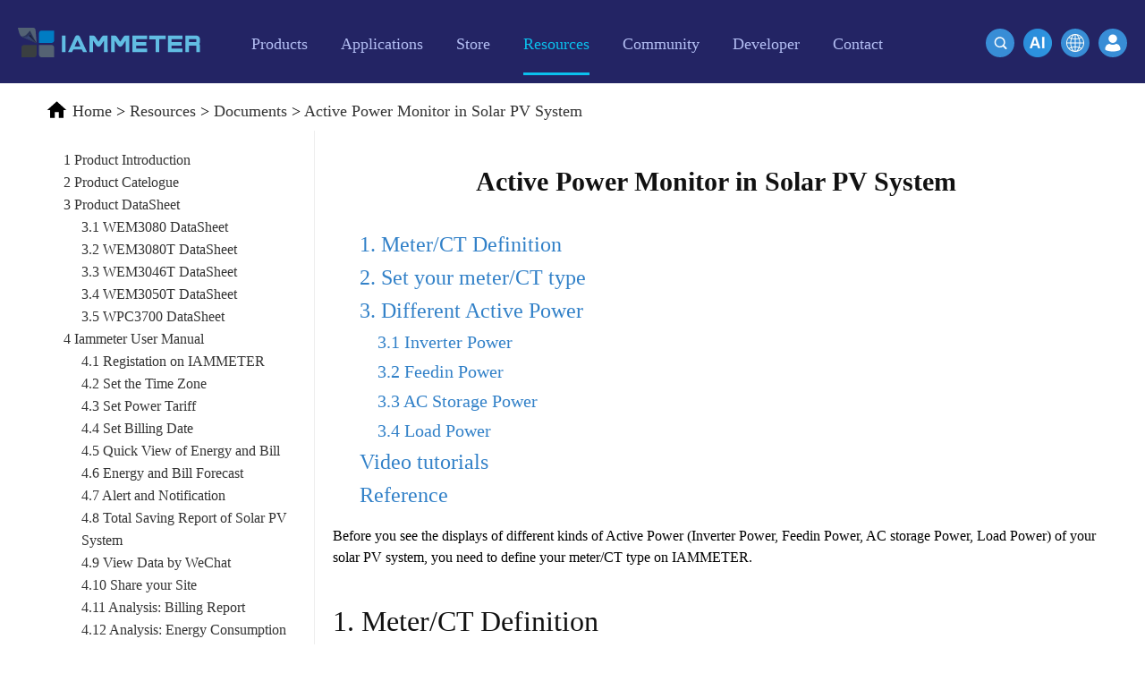

--- FILE ---
content_type: text/html; charset=utf-8
request_url: https://www.iammeter.com/docs/active-power
body_size: 10912
content:

<!DOCTYPE html>
<html lang="en">
<head>
    <meta charset="utf-8" />
    <meta name="viewport" content="width=device-width, initial-scale=1.0 user-scalable=no" />
    <meta name="apple-mobile-web-app-capable" content="yes" />
    <meta name="format-detection" content="telephone=no" />
    <meta http-equiv="X-UA-Compatible" content="IE=edge" />
    <meta name="renderer" content="webkit" />

    <meta name="keywords" content="WiFi Power Monitor, WiFi Power Meter, Energy Monitor WiFi, Electricity Monitor WiFi, Energy Cost Monitor, Solar PV system monitoring, Solar Inverter Power, Feedin Power" />
    <meta name="description" content="Introduction how to monitor and display grid power, feedin power, solar inverter power and AC storage power in Solar PV system" />
    <title>Active Power Monitor in Solar PV System</title>
    <link rel="canonical" href="https://www.iammeter.com/docs/active-power" />
<link rel="alternate" hreflang="th" href="https://th.iammeter.com/docs/active-power" /><link rel="alternate" hreflang="es" href="https://es.iammeter.com/docs/active-power" /><link rel="alternate" hreflang="pt" href="https://pt.iammeter.com/docs/active-power" /><link rel="alternate" hreflang="it" href="https://it.iammeter.com/docs/active-power" /><link rel="alternate" hreflang="nl" href="https://nl.iammeter.com/docs/active-power" /><link rel="alternate" hreflang="de" href="https://de.iammeter.com/docs/active-power" /><link rel="alternate" hreflang="fr" href="https://fr.iammeter.com/docs/active-power" /><link rel="alternate" hreflang="pl" href="https://pl.iammeter.com/docs/active-power" /><link rel="alternate" hreflang="ru" href="https://ru.iammeter.com/docs/active-power" /><link rel="alternate" hreflang="ko" href="https://ko.iammeter.com/docs/active-power" /><link rel="alternate" hreflang="ja" href="https://ja.iammeter.com/docs/active-power" /><link rel="alternate" hreflang="ro" href="https://ro.iammeter.com/docs/active-power" /><link rel="alternate" hreflang="cs" href="https://cs.iammeter.com/docs/active-power" /><link rel="alternate" hreflang="fi" href="https://fi.iammeter.com/docs/active-power" /><link rel="alternate" hreflang="da" href="https://da.iammeter.com/docs/active-power" /><link rel="alternate" hreflang="sv" href="https://sv.iammeter.com/docs/active-power" /><link rel="alternate" hreflang="el" href="https://el.iammeter.com/docs/active-power" /><link rel="alternate" hreflang="sl" href="https://sl.iammeter.com/docs/active-power" /><link rel="alternate" hreflang="no" href="https://no.iammeter.com/docs/active-power" /><link rel="alternate" hreflang="lv" href="https://lv.iammeter.com/docs/active-power" /><link rel="alternate" hreflang="ca" href="https://ca.iammeter.com/docs/active-power" /><link rel="alternate" hreflang="bg" href="https://bg.iammeter.com/docs/active-power" /><link rel="alternate" hreflang="vi" href="https://vi.iammeter.com/docs/active-power" /><link rel="alternate" hreflang="id" href="https://id.iammeter.com/docs/active-power" /><link rel="alternate" hreflang="en" href="https://www.iammeter.com/docs/active-power" /><link rel="alternate" hreflang="zh-cn" href="https://cn.iammeter.com/docs/active-power" />    <link rel="shortcut icon" href="//cdn.iammeter.com/content/em2021/images/favicon.ico" type="image/ico" />
    <link rel="apple-touch-icon" href="//cdn.iammeter.com/content/em2021/images/apple-touch-icon.png" />
    <link rel="stylesheet" href="//cdn.iammeter.com/content/em2021/css/global.css" />
    <link rel="stylesheet" href="//cdn.iammeter.com/content/em2021/css/index.css?v=20240301" />
    <link rel="stylesheet" href="//cdn.iammeter.com/content/em2021/css/animation.css" />
    <link rel="stylesheet" href="//cdn.iammeter.com/content/em2021/css/top.css" />
    <link rel="stylesheet" href="//cdn.iammeter.com/content/em2021/css/pop-up.css" />
    <link rel="stylesheet" href="//cdn.iammeter.com/content/em2021/css/iammeter.css?v=20210226" />

    <script type="text/javascript" data-cfasync="false" src="//cdn.iammeter.com/content/em2021/js/jquery.min.js"></script>

    <noscript>Sorry, your browser does not support JavaScript!</noscript>
<!-- GA4 -->
<script async src="https://www.googletagmanager.com/gtag/js?id=G-79SDZHZYFD"></script>
<script>
    window.dataLayer = window.dataLayer || [];
    function gtag() { dataLayer.push(arguments); }

    gtag('js', new Date());

    gtag('config', 'G-79SDZHZYFD', {
        // debug_mode: true
    });
</script>


    
            <script type="application/ld+json">
    {
      "@context": "https://schema.org",
      "@type": "NewsArticle",
      "headline": "Active Power Monitor in Solar PV System",
      "image": [
        "https://iammeterglobal.oss-accelerate.aliyuncs.com/img/iammeter/iammetertmpimage-20210324114937956.png"
       ],
      "datePublished": "",
      "dateModified": "2026/1/27 12:30:40"
    }
            </script>
    <link href="//cdn.iammeter.com/content/em2021/css/markdown.css?v=20210311" rel="stylesheet" />

</head>
<body>


    
    <section class="blue-white-section sub-header">
        <div class="blue-white-section-holder">
            <header class="header_ sub-head">
                <div class="menu-block">
                    <a class="logo" href="/"><img src="//cdn.iammeter.com/content/em2021/images/iammeter-logo.svg" alt="Beijing Lewei IOT Technologies Co., Ltd." title="Beijing Lewei IOT Technologies Co., Ltd." /></a>
                    <nav class="main-menu">
                        <a href="#" class="btn-menu"><span>&nbsp;</span></a>
                        <div class="mobile-holder">
                            <div class="my-account">
                                <a class="open-popup sign-in" href="/home/login">Sign In</a>
                            </div>
                            <ul>
                                
                                <li class="nav2  open hassub">
                                    <a href="/products">
                                        <span>Products</span>
                                    </a>
                                    <a nav="2" href="#">
                                        <label></label>
                                    </a>
                                    <ul>

                                        <li>
                                            <a href="/products/single-phase-meter">
                                                Single Phase Wi-Fi Energy Meter (WEM3080)
                                            </a>
                                        </li>
                                        <li>


                                            
                                            <a href="/products/three-phase-meter">
                                                Three Phase Wi-Fi Energy Meter (WEM3080T)
                                            </a>
                                        </li>
                                        <li>
                                            <a href="/products/3046t">
                                                Three Phase Wi-Fi Energy Meter (WEM3046T)
                                            </a>
                                        </li>
                                        <li>
                                            <a href="/products/3phase-meter-3050t">
                                                Three Phase Wi-Fi Energy Meter (WEM3050T)
                                            </a>
                                        </li>
                                        <li>
                                            <a href="/products/wifi-power-controller">
                                                WiFi Power Controller
                                            </a>
                                        </li>
                                        <li>
                                            <a href="/products/iammeter-cloud-app">
                                                IAMMETER Cloud Pro
                                            </a>
                                        </li>
                                        <li>
                                            <a href="/products/self-hosting-service">
                                                Self-hosting Service
                                            </a>
                                        </li>
                                        <li>
                                            <a href="/products/ev-charger-ocpp">
                                                EV Charger
                                            </a>
                                        </li>
                                        <li>
                                            <a href="/products/simulator-solar-load">
                                                IAMMETER Simulator
                                            </a>
                                        </li>
                                        <li>
                                            <a href="/products/virtual-meter">
                                                Virtual Meter
                                            </a>
                                        </li>
                                        <li>
                                            <a href="/products/energy-forecasting-and-simulation-system">
                                                Energy Forecasting and Simulation System
                                            </a>
                                        </li>
                                    </ul>
                                </li>
                                <li class="nav3  hassub">
                                    <a href="/applications">
                                        <span>Applications</span>
                                    </a>
                                    <a nav="3" href="#">
                                        <label></label>
                                    </a>
                                    <ul>
                                        <li>
                                            <a href="/applications/solar-pv-system-monitoring">
                                                Solar PV System Energy Monitor
                                            </a>
                                        </li>
                                        <li>
                                            <a href="/applications/residential-electricity-system-monitoring">
                                                Electricity Usage Monitor
                                            </a>
                                        </li>
                                        <li>
                                            <a href="/applications/pv-heater-control">
                                                PV Heater Control System
                                            </a>
                                        </li>
                                        <li>
                                            <a href="/applications/home-automation-system">
                                                Home Automation
                                            </a>
                                        </li>
                                        <li>
                                            <a href="/applications/monitor-factory-energy-consumption">
                                                Factory Energy Monitoring
                                            </a>
                                        </li>
                                    </ul>
                                </li>
                                <li class="nav4 ">
                                    <a href="/store">
                                        <span>Store</span>
                                    </a>
                                </li>
                                <li class="nav5 active hassub">
                                    <a href="/resources">
                                        <span>Resources</span>
                                    </a>
                                    <a nav="5" href="#">
                                        <label></label>
                                    </a>
                                    <ul>
                                        <li>
                                            <a href="/quickstart/product-quickstart">
                                                Product Quickstart
                                            </a>
                                        </li>
                                        <li>
                                            <a href="/docs">
                                                Document
                                            </a>
                                        </li>
                                        <li>
                                            <a href="/video">
                                                Tutorial Video
                                            </a>
                                        </li>
                                        <li>
                                            <a href="/faq">
                                                FAQ
                                            </a>
                                        </li>
                                        <li class="clear">
                                            <a href="/news">
                                                News
                                            </a>
                                        </li>
                                        <li class="clear">
                                            <a href="/blogs">
                                                Blogs
                                            </a>
                                        </li>
                                        
                                        <div class="clearfix"></div>

                                    </ul>
                                </li>
                                <li class="nav6 hassub  ">
                                    <a href="#">
                                        <span>Community</span>
                                    </a>
                                    <a nav="6" href="#">
                                        <label></label>
                                    </a>
                                    <ul>
                                        <li>
                                            <a href="/community/contributor-program">
                                                Contributor Program
                                            </a>
                                        </li>
                                        <li>
                                            <a href="/community/content-contribution">
                                                Content Contribution
                                            </a>
                                        </li>
                                        <li>
                                            <a href="/community/technical-contribution">
                                                Technical Contribution
                                            </a>
                                        </li>
                                        <li>
                                            <a href="/community/rewards-points-program">
                                                Rewards Points
                                            </a>
                                        </li>
                                        <li>
                                            <a href="https://imeter.club" target="_blank">
                                                Forum
                                            </a>
                                        </li>
                                    </ul>
                                </li>
                                <li class="nav5 hassub ">
                                    <a href="#">
                                        <span>Developer</span>
                                    </a>
                                    <a nav="2" href="#">
                                        <label></label>
                                    </a>
                                    <ul>
                                        <li>
                                            <a href="https://open.iammeter.com" target="_blank">
                                                Explore
                                            </a>
                                        </li>
                                        <li class="clear">
                                            <a href="/newsshow/rewards-points-program-iammeter">
                                                Rewards Program
                                            </a>
                                        </li>
                                    </ul>
                                </li>
                                <li class="nav5 hassub ">
                                    <a href="/contact">
                                        <span>Contact</span>
                                    </a>
                                    <a nav="1" href="#">
                                        <label></label>
                                    </a>
                                    <ul>
                                        <li class="clear">
                                            <a href="/about-us">
                                                About Us
                                            </a>
                                        </li>
                                    </ul>
                                </li>
                            </ul>
                        </div>
                    </nav>
                </div>
                <div class="sign-block">
                    <a class="btn open-popup" href="/home/login"><img src="//cdn.iammeter.com/content/em2021/images/login.svg" /></a>
                </div>
                <div class="header-search">

                    <a class="search-button btn-primary btn-sm" href="/change-language?url=/docs/active-power">
                        <img src="//cdn.iammeter.com/content/em2021/images/global.png" />
                    </a>
                    <a class="search-button btn-primary btn-sm" href="https://chatgpt.com/g/g-68e9cc3b83408191901b66b524ba5373-iammeter-assistant" target="_blank">
                        <img src="//cdn.iammeter.com/content/em2021/images/ai.png" />
                    </a>
                    <a class="search-button md-trigger btn-primary btn-sm" data-modal="modal-11">
                        <img src="//cdn.iammeter.com/content/em2021/images/search-icon2.svg" />
                    </a>

                    <div class="md-modal md-effect-11" id="modal-11">
                        <div class="search-box">
                            <form id="searchForm" action="/search" method="get">
                                <input class="text" name="keyword" type="text" placeholder="Output keywords to search other content..." />
                                <a href="javascript:$('#searchForm').submit();"><img src="//cdn.iammeter.com/content/em2021/images/search-icon.svg" /></a>
                            </form>
                        </div>
                    </div>
                    <div class="md-overlay"></div>
                </div>
            </header>
        </div>
    </section>
    



<style>
    .container {
        display: flex;
    }

    #menu {
        margin-top: 20px;
    }

    .mdContent {
        margin-left: 0;
    }

    .menu-button img {
        vertical-align: bottom;
    }

    .menu-button .btn {
        font-size: 18px;
    }

    @media only screen and (max-width: 768px) {
        .container {
            display: flex;
            flex-direction: column;
        }
    }

    body {
        font-family: Georgia, Palatino, serif !important;
    }

    .ewm img {
        width: 220px;
    }

    .h3 {
        font-size: 18px;
        text-align: center;
        font-weight: bold;
        margin-bottom: 20px;
        display: block;
        text-decoration: underline !important;
    }

    #toc {
        margin: 20px;
    }

    .hh {
        display: block;
        margin: 10px !important;
    }

    a.hh {
        color: #3281c8 !important;
    }

        a.hh:hover {
            text-decoration: underline !important;
        }

    .hh1 {
        font-size: 24px !important;
    }

    .hh2 {
        font-size: 20px;
        margin-left: 30px !important;
    }

    .hh3 {
        font-size: 17px;
        margin-left: 60px !important;
    }

    .hh4 {
        font-size: 14px;
        margin-left: 90px !important;
    }
</style>



<section class="white-section">
    <div class="search-result frame-box">


<div class="crumbs-nav">
    <p itemscope itemtype="https://schema.org/BreadcrumbList">
        <img src="//cdn.iammeter.com/content/em2021/images/black-home-icon.svg" />
                <span itemprop="itemListElement" itemscope itemtype="https://schema.org/ListItem">
                    <a href="/" itemprop="item"><span itemprop="name">Home</span><meta itemprop="position" content="1" /></a>
&gt;                </span>
                <span itemprop="itemListElement" itemscope itemtype="https://schema.org/ListItem">
                    <a href="/resources" itemprop="item"><span itemprop="name">Resources</span><meta itemprop="position" content="2" /></a>
&gt;                </span>
                <span itemprop="itemListElement" itemscope itemtype="https://schema.org/ListItem">
                    <a href="/docs" itemprop="item"><span itemprop="name">Documents</span><meta itemprop="position" content="3" /></a>
&gt;                </span>
                <span itemprop="itemListElement" itemscope itemtype="https://schema.org/ListItem">
                    <a href="/docs/active-power" itemprop="item"><span itemprop="name">Active Power Monitor in Solar PV System</span><meta itemprop="position" content="4" /></a>
                </span>

    </p>
</div>

        
        <div class="container" style="margin:0 auto;width:100%;">
                <div class="menu-button">
                    <button class="btn" style="width: 100%;"><img align="absmiddle" src="//cdn.iammeter.com/content/em2021/images/menu-icon.svg"> Catalog</button>
                </div>
                <div id="menu">
                    <div class="f1">
                        <ul>
                                <li class="">
                                    <a class="" href="/docs/product-introduction">
                                        1 Product Introduction
                                    </a>

                                </li>
                                <li class="">
                                    <a class="" href="/docs/product-catelogue">
                                        2 Product Catelogue
                                    </a>

                                </li>
                                <li class="hasChild">
                                    <a class="" href="/docs/product-datasheet">
                                        3 Product DataSheet
                                    </a>
                                        <div class="f2">
                                            <ul>
                                                    <li>
                                                        <a class="" href="/docs/wem3080-datasheet">3.1 WEM3080 DataSheet</a>
                                                    </li>
                                                    <li>
                                                        <a class="" href="/docs/wem3080t-datasheet">3.2 WEM3080T DataSheet</a>
                                                    </li>
                                                    <li>
                                                        <a class="" href="/docs/wem3046t-datasheet">3.3 WEM3046T DataSheet</a>
                                                    </li>
                                                    <li>
                                                        <a class="" href="/docs/wem3050t-datasheet">3.4 WEM3050T DataSheet</a>
                                                    </li>
                                                    <li>
                                                        <a class="" href="/docs/wpc3700-datasheet">3.5 WPC3700 DataSheet</a>
                                                    </li>
                                            </ul>
                                        </div>

                                </li>
                                <li class="hasChild">
                                    <a class="" href="/docs/iammeter-user-manual">
                                        4 Iammeter User Manual
                                    </a>
                                        <div class="f2">
                                            <ul>
                                                    <li>
                                                        <a class="" href="/docs/monitor-by-iammeter">4.1 Registation on IAMMETER</a>
                                                    </li>
                                                    <li>
                                                        <a class="" href="/docs/time_zone">4.2 Set the Time Zone</a>
                                                    </li>
                                                    <li>
                                                        <a class="" href="/docs/set-power-tariff">4.3 Set Power Tariff</a>
                                                    </li>
                                                    <li>
                                                        <a class="" href="/docs/set-billing-date">4.4 Set Billing Date</a>
                                                    </li>
                                                    <li>
                                                        <a class="" href="/docs/energy-and-bill">4.5 Quick View of Energy and Bill</a>
                                                    </li>
                                                    <li>
                                                        <a class="" href="/docs/energy_forecast">4.6 Energy and Bill Forecast</a>
                                                    </li>
                                                    <li>
                                                        <a class="" href="/docs/alert-and-notification">4.7 Alert and Notification</a>
                                                    </li>
                                                    <li>
                                                        <a class="" href="/docs/total_saving">4.8 Total Saving Report of Solar PV System</a>
                                                    </li>
                                                    <li>
                                                        <a class="" href="/docs/view-data-by-wechat">4.9 View Data by WeChat</a>
                                                    </li>
                                                    <li>
                                                        <a class="" href="/docs/share-your-site">4.10 Share your Site</a>
                                                    </li>
                                                    <li>
                                                        <a class="" href="/docs/billing-report">4.11 Analysis: Billing Report</a>
                                                    </li>
                                                    <li>
                                                        <a class="" href="/docs/energy_analysis">4.12 Analysis: Energy Consumption Analysis</a>
                                                    </li>
                                                    <li>
                                                        <a class="" href="/docs/load_analysis">4.13 Analysis: Load Analysis</a>
                                                    </li>
                                                    <li>
                                                        <a class="" href="/docs/abnormal_data_analysis">4.14 Analysis: Abnormal Data Analysis</a>
                                                    </li>
                                                    <li>
                                                        <a class="" href="/docs/agent-function">4.15 Agent Function</a>
                                                    </li>
                                                    <li>
                                                        <a class="" href="/docs/create_user">4.16 Create User on Agent Account</a>
                                                    </li>
                                                    <li>
                                                        <a class="" href="/docs/feedback-and-notification">4.17 Feedback and System Notification</a>
                                                    </li>
                                                    <li>
                                                        <a class="" href="/docs/net-energy-meter">4.18 Net Energy Metering</a>
                                                    </li>
                                                    <li>
                                                        <a class="" href="/docs/subaccount">4.19 Create Sub-account</a>
                                                    </li>
                                                    <li>
                                                        <a class="" href="/docs/virtual-site">4.20 Virtual Site</a>
                                                    </li>
                                                    <li>
                                                        <a class="" href="/docs/comparion-analysis">4.21 Energy Consumption Comparion Analysis</a>
                                                    </li>
                                            </ul>
                                        </div>

                                </li>
                                <li class="hasChild">
                                    <a class="" href="/docs/monitor-solar-system">
                                        5 Monitor Solar PV System
                                    </a>
                                        <div class="f2">
                                            <ul>
                                                    <li>
                                                        <a class="" href="/docs/monitor-your-solar-system">5.1 Monitor your Solar PV System</a>
                                                    </li>
                                                    <li>
                                                        <a class="" href="/docs/monitoring-quickstart-wem3080">5.2 Monitoring QuickStart(WEM3080)</a>
                                                    </li>
                                                    <li>
                                                        <a class="" href="/docs/monitoring-quickstart-wem3080t">5.3 Monitoring QuickStart(WEM3080T)</a>
                                                    </li>
                                                    <li>
                                                        <a class="" href="/docs/solar-overview">5.4 Overview of Solar PV system monitoring</a>
                                                    </li>
                                                    <li>
                                                        <a class="" href="/docs/solar-report">5.5 Reports of Solar PV system</a>
                                                    </li>
                                                    <li>
                                                        <a class="" href="/docs/wiring-diagram">5.6 Wiring Diagram in Solar PV System</a>
                                                    </li>
                                                    <li>
                                                        <a class="cur" href="/docs/active-power">5.7 Power Monitor in Solar PV System</a>
                                                    </li>
                                            </ul>
                                        </div>

                                </li>
                                <li class="">
                                    <a class="" href="/docs/residential-electricity-system">
                                        6 Monitor Residential Electricity System
                                    </a>

                                </li>
                                <li class="hasChild">
                                    <a class="" href="/docs/home-automation">
                                        7 Home Automation
                                    </a>
                                        <div class="f2">
                                            <ul>
                                                    <li>
                                                        <a class="" href="/docs/homeassistant">7.1 Home Assistant (core)</a>
                                                    </li>
                                                    <li>
                                                        <a class="" href="/docs/openhab">7.2 OpenHAB</a>
                                                    </li>
                                                    <li>
                                                        <a class="" href="/docs/nodered">7.3 NodeRED</a>
                                                    </li>
                                                    <li>
                                                        <a class="" href="/docs/homeassistant-grafana">7.4 Home Assistant &amp; Grafana</a>
                                                    </li>
                                                    <li>
                                                        <a class="" href="/docs/integrate-with-pvoutput">7.5 Integrate with PVoutput</a>
                                                    </li>
                                                    <li>
                                                        <a class="" href="/docs/solax-portal">7.6 Integrate with Solax Portal</a>
                                                    </li>
                                                    <li>
                                                        <a class="" href="/docs/integrate-with-thirdparty-server">7.7 Integrate with Third-Party Server</a>
                                                    </li>
                                                    <li>
                                                        <a class="" href="/docs/integrate-with-mqtt-server">7.8 Integrate with MQTT Server</a>
                                                    </li>
                                                    <li>
                                                        <a class="" href="/docs/summary-home-assistant">7.9 IAMMETER@Home Assistant</a>
                                                    </li>
                                                    <li>
                                                        <a class="" href="/docs/iobroker">7.10 Integrate with ioBroker</a>
                                                    </li>
                                                    <li>
                                                        <a class="" href="/docs/zabbix">7.11 Integrate with zabbix</a>
                                                    </li>
                                                    <li>
                                                        <a class="" href="/docs/thingsboard">7.12 Integrate with thingsboard</a>
                                                    </li>
                                                    <li>
                                                        <a class="" href="/docs/domoticz">7.13 Integrate with Domoticz</a>
                                                    </li>
                                                    <li>
                                                        <a class="" href="/docs/home-assistant">7.14 Home Assistant(all)</a>
                                                    </li>
                                            </ul>
                                        </div>

                                </li>
                                <li class="hasChild">
                                    <a class="" href="/docs/local-pv">
                                        8. Self-Hosting Service
                                    </a>
                                        <div class="f2">
                                            <ul>
                                                    <li>
                                                        <a class="" href="/docs/docker">8.1 Deploy your own system with Docker</a>
                                                    </li>
                                                    <li>
                                                        <a class="" href="/docs/docker-advanced">8.2 Advanced Feature of IAMMETER-Docker</a>
                                                    </li>
                                                    <li>
                                                        <a class="" href="/docs/own-system">8.3 Develop Your Own System</a>
                                                    </li>
                                            </ul>
                                        </div>

                                </li>
                                <li class="hasChild">
                                    <a class="" href="/docs/others">
                                        9. Others
                                    </a>
                                        <div class="f2">
                                            <ul>
                                                    <li>
                                                        <a class="" href="/docs/local-monitoring">9.1 Local Monitoring</a>
                                                    </li>
                                                    <li>
                                                        <a class="" href="/docs/double-ct">9.2 Double CT Solution</a>
                                                    </li>
                                                    <li>
                                                        <a class="" href="/docs/firmware-upgrade">9.3 Firmware Upgrade</a>
                                                    </li>
                                                    <li>
                                                        <a class="" href="/docs/order-process">9.4 Order on Iammeter Store</a>
                                                    </li>
                                            </ul>
                                        </div>

                                </li>
                                <li class="hasChild">
                                    <a class="" href="/docs/simulator">
                                        10 Simulator 
                                    </a>
                                        <div class="f2">
                                            <ul>
                                                    <li>
                                                        <a class="" href="/docs/simulator-user-manual">10.1 simulator user manual</a>
                                                    </li>
                                                    <li>
                                                        <a class="" href="/docs/simulator-intro">10.2 Simulator introduction</a>
                                                    </li>
                                                    <li>
                                                        <a class="" href="/docs/simulator-install">10.3 Simulator install </a>
                                                    </li>
                                                    <li>
                                                        <a class="" href="/docs/simulator-load-profile">10.4 simulate a load profile</a>
                                                    </li>
                                                    <li>
                                                        <a class="" href="/docs/simulator-ev-solar">10.5 simulate EV charger&amp;solar</a>
                                                    </li>
                                            </ul>
                                        </div>

                                </li>
                                <li class="hasChild">
                                    <a class="" href="/docs/ev-charger">
                                        11 EV charger 
                                    </a>
                                        <div class="f2">
                                            <ul>
                                                    <li>
                                                        <a class="" href="/docs/ev-charger-quickstart">11.1 EV charger quickstart</a>
                                                    </li>
                                            </ul>
                                        </div>

                                </li>
                                <li class="hasChild">
                                    <a class="" href="/docs/advanced-function">
                                        12 Advanced function 
                                    </a>
                                        <div class="f2">
                                            <ul>
                                                    <li>
                                                        <a class="" href="/docs/system-api">12.1 API:IAMMETER-cloud</a>
                                                    </li>
                                            </ul>
                                        </div>

                                </li>
                                <li class="hasChild">
                                    <a class="" href="/docs/reports">
                                        13 Reports 
                                    </a>
                                        <div class="f2">
                                            <ul>
                                                    <li>
                                                        <a class="" href="/docs/bill-reports">13.1 Bill Reports</a>
                                                    </li>
                                                    <li>
                                                        <a class="" href="/docs/energy-consumption-analysis">13.2 Energy Consumption Analysis</a>
                                                    </li>
                                                    <li>
                                                        <a class="" href="/docs/other-analysis">13.3 Other Analysis</a>
                                                    </li>
                                                    <li>
                                                        <a class="" href="/docs/load-consumption-analysis">13.4 Load Consumption Analysis</a>
                                                    </li>
                                            </ul>
                                        </div>

                                </li>
                                <li class="hasChild">
                                    <a class="" href="/docs/virtual-meter">
                                        14 Virtual Meter 
                                    </a>
                                        <div class="f2">
                                            <ul>
                                                    <li>
                                                        <a class="" href="/docs/solax">14.1 Solax</a>
                                                    </li>
                                                    <li>
                                                        <a class="" href="/docs/goodwe">14.2 Goodwe</a>
                                                    </li>
                                                    <li>
                                                        <a class="" href="/docs/hoymiles">14.3 Hoymiles</a>
                                                    </li>
                                                    <li>
                                                        <a class="" href="/docs/solinteg">14.4 Solinteg</a>
                                                    </li>
                                                    <li>
                                                        <a class="" href="/docs/shelly">14.5 Shelly</a>
                                                    </li>
                                                    <li>
                                                        <a class="" href="/docs/homey">14.6 Homey</a>
                                                    </li>
                                            </ul>
                                        </div>

                                </li>
                            
                        </ul>
                    </div>
                </div>

            <div class="mdContent">
                <h1 style="text-align: center; font-size: 30px; margin: 30px;font-weight:bold;">Active Power Monitor in Solar PV System</h1>
                <div id="toc">
                                <a href="#1-meterct-definition" class="hh hh1"> 1. Meter/CT Definition</a>
                                <a href="#2-set-your-meterct-type" class="hh hh1"> 2. Set your meter/CT type</a>
                                <a href="#3-different-active-power" class="hh hh1"> 3. Different Active Power</a>
                                <a href="#31-inverter-power" class="hh hh2"> 3.1 Inverter Power</a>
                                <a href="#32-feedin-power" class="hh hh2"> 3.2 Feedin Power</a>
                                <a href="#33-ac-storage-power" class="hh hh2"> 3.3 AC Storage Power</a>
                                <a href="#34-load-power" class="hh hh2"> 3.4 Load Power</a>
                                <a href="#video-tutorials" class="hh hh1"> Video tutorials</a>
                                <a href="#reference" class="hh hh1"> Reference</a>

                </div>

<p></p>
<p>Before you see the displays of different kinds of Active Power (Inverter Power, Feedin Power, AC storage Power, Load Power) of your solar PV system, you need to define your meter/CT type on IAMMETER.</p>
<h1 id="1-meterct-definition">1. Meter/CT Definition</h1>
<p>According to your actual meter and CT installation, you need to define your meter/CT type on IAMMETER, as &quot;Grid&quot;, &quot;Inverter&quot;, &quot;AC storage&quot; or &quot;Load&quot;. See below picture, and make sure that K → L direction marked in the picture is same with it marked at the bottom of CT.</p>
<ol>
<li>The meter/CT type is &quot;Grid&quot; if you clamp this CT onto Grid side;</li>
<li>The meter/CT type is &quot;Inverter&quot; if you clamp this CT onto Solar Inverter side;</li>
<li>The meter/CT type is &quot;AC Storage&quot; if you clamp this CT onto AC Storage side;</li>
<li>The meter/CT type is &quot;Load&quot; if you clamp this CT onto Load side. This option is for the application that you need to monitor the power usage specific load, such as an air-conditioner. It is not to monitor the power usage of all loads because the total load power can be calculated by grid power, inverter power and AC storage power.</li>
</ol>
<p><img src="https://iammeterglobal.oss-accelerate.aliyuncs.com/img/iammeter/iammetertmpimage-20210324114937956.png" alt="image-20210324114937956" /></p>
<h1 id="2-set-your-meterct-type">2. Set your meter/CT type</h1>
<p>See below picture, you can set your meter/CT type here.</p>
<p><img src="https://iammeterglobal.oss-accelerate.aliyuncs.com/img/iammeter/iammetertmpimage-20210324130438283.png" alt="image-20210324130438283" /></p>
<h1 id="3-different-active-power">3. Different Active Power</h1>
<p>In the overview webpage of solar PV system on IAMMETER, it displays three Active Power as below,</p>
<p><strong>Inverter Power</strong>, <strong>Feedin Power</strong> and <strong>Load Power</strong>.</p>
<p>See below picture for displays of <strong>Inverter Power</strong>, <strong>Feedin Power</strong> and <strong>Load Power</strong>.</p>
<p><img src="https://iammeterglobal.oss-accelerate.aliyuncs.com/img/iammeter/iammetertmpimage-20210324130808789.png" alt="image-20210324130808789" /></p>
<h2 id="31-inverter-power">3.1 Inverter Power</h2>
<p>Inverter power is measured by the meter&amp;CT on solar inverter side. It is always positive.</p>
<h2 id="32-feedin-power">3.2 Feedin Power</h2>
<p>Feedin power and grid power can be both measured by the meter/CT on grid side since the meter is bi-directional. Feedin power is the opposite of grid power. For instance, if grid power is 5W, the feedin power is -5W.</p>
<p>When feedin power＜0 (grid power＞0), it is consuming power from grid; when feedin power＞0 (grid power＜0), it is feeding power into grid.</p>
<h2 id="33-ac-storage-power">3.3 AC Storage Power</h2>
<p>AC storage power is measured by meter/CT on AC storage side. When it is positive, it is charging the battery; when it is negative, the batter is discharging.</p>
<h2 id="34-load-power">3.4 Load Power</h2>
<p>Load power <strong>is not</strong> measured by meter/CT on load side because even if you clamp CT onto load side, the measurement is not taken into calculation. IAMMETER calculates &quot;load power&quot; by below formula,</p>
<p><strong>Load Power= Inverter Power + Grid Power - AC Storage Power</strong></p>
<p>Here is an instance for calculation of load power,</p>
<p>At a certain moment,</p>
<p><strong>Inverter Power = 4kW</strong>, which means the power generated by solar PV system is 4kW at the moment;</p>
<p><strong>FeedIn Power = 2kW (Grid Power = -2kW)</strong>, which means solar PV system is exporting 2kW to the grid at the moment;</p>
<p><strong>AC Storage Power = 1kW</strong>, which means solar PV system is charging 1kW to battery at the moment.</p>
<p>So, at the moment,</p>
<p><strong>Load Power = 4kW-2kW-1kW = 1kW</strong></p>
<h1 id="video-tutorials">Video tutorials</h1>
<p><a href="https://www.iammeter.com/video">IAMMETER Energy monitor </a></p>
<h1 id="reference">Reference</h1>
<p><a href="https://www.iammeter.com/docs/homeassistant#3--monitor-your-solar-pv-system-with-home-assistant">Monitor your solar pv system with Home Assistant</a></p>
<p><a href="https://www.iammeter.com/docs/integrate-with-mqtt-server">Integrate IAMMETER energy meter to third-party platform</a></p>
<p><a href="https://www.iammeter.com/applications/solar-pv-system-monitoring">Monitor your solar pv system in IAMMETER cloud</a></p>
<p><a href="https://www.iammeter.com/applications/residential-electricity-system-monitoring">Monitor your electricity usage in IAMMETER-cloud</a></p>
            </div>
            <div class="clearfix"></div>

        </div>
    </div>

</section>
<div class="frame-box article">
    <div class="popular-product">

        <div class="hardware">
            <h2>Wi-Fi Energy Meter</h2>

            <div class="box">

                <div class="pic">
                    <a href="/products/three-phase-meter">
                        <img alt="Three Phase Wi-Fi Energy Meter" title="Three Phase Wi-Fi Energy Meter" src="//cdn.iammeter.com/content/em2021/images/three_phase.png" />
                    </a>
                </div>
                <div class="con">
                    <p><a href="/products/three-phase-meter">Three Phase Wi-Fi Energy Meter (WEM3080T)</a></p>
                    <ul>
                        <li>Monitor two-way energy by one meter with bi-directional function</li>
                        <li>DIN-Rail mounting fits neatly in the meter box</li>
                        <li>Open API for integration with your own server</li>
                        <li>CE,FCC,UL,RoHs, RCM Complied</li>
                        <li>Applied in three phase or single phase (as 3 single phase meters) system, or split-phase system</li>
                    </ul>

                </div>

            </div>
            <div class="box">

                <div class="pic">
                    <a href="/products/single-phase-meter">
                        <img title="Single Phase Wi-Fi Energy Meter" alt="Single Phase Wi-Fi Energy Meter" src="//cdn.iammeter.com/content/em2021/images/single_phase.png" />
                    </a>
                </div>
                <div class="con">
                    <p><a href="/products/single-phase-meter">Single Phase Wi-Fi Energy Meter (WEM3080)</a></p>
                    <ul>
                        <li>Monitor two-way energy by one meter with bi-directional function</li>
                        <li>DIN-Rail mounting fits neatly in the meter box</li>
                        <li>Open API for integration with your own server</li>
                        <li>CE, FCC, RoHs, RCM Complied</li>
                        <li>Applied in single phase system</li>
                    </ul>
                </div>
            </div>


            <div class="clearfix"></div>
        </div>
        <div class="hardware">
            <div class="box">

                <div class="pic">
                    <a href="/products/3046t">
                        <img alt="Three Phase Wi-Fi Energy Meter (WEM3046T)" title="Three Phase Wi-Fi Energy Meter (WEM3046T)" src="//cdn.iammeter.com/content/em2021/images/3046t.png" />
                    </a>
                </div>
                <div class="con">
                    <p><a href="/products/3046t">Three Phase Wi-Fi Energy Meter (WEM3046T)</a></p>
                    <ul>
                        <li>Monitor two-way energy by one meter with bi-directional function</li>
                        <li>Support 5A input current, so you can connect your own CTs with xxx:5A ratio to this meter. Measure large current easily.</li>
                        <li>Open API for integration with your own server</li>
                        <li>CE, FCC, RoHs Complied</li>
                        <li>Applied in three phase or single phase (as 3 single phase meters) system, or split-phase system</li>
                    </ul>

                </div>

            </div>
            <div class="box">

                <div class="pic">
                    <a href="/products/3phase-meter-3050t">
                        <img title="Three Phase Wi-Fi Energy Meter (WEM3050T)" alt="Three Phase Wi-Fi Energy Meter (WEM3050T)" src="//cdn.iammeter.com/content/em2021/images/3050t.png" />
                    </a>
                </div>
                <div class="con">
                    <p><a href="/products/3phase-meter-3050t">Three Phase Wi-Fi Energy Meter (WEM3050T)</a></p>
                    <ul>
                        <li>Monitor two-way energy by one meter with bi-directional function</li>
                        <li>Small size and low price, DIN-Rail mounting fits neatly in the meter box</li>
                        <li>Open API for integration with your own server</li>
                        <li>CE, FCC, RoHs Complied</li>
                        <li>Applied in three phase or single phase (as 3 single phase meters) system, or split-phase system</li>
                    </ul>
                </div>
            </div>
            <div class="clearfix"></div>

        </div>
    </div>
</div>
<script>
    $(function () {
        ///处理太大的图片放大问题
        var list = $(".mdContent img");
        for (var i = 0; i < list.length; i++) {
            if ($(list[i])[0].naturalWidth != $(list[i])[0].width) {
                $(list[i]).css('cursor', 'zoom-in');
                $(list[i]).click(function (t) {
                    window.open(t.currentTarget.src);
                });

            }
        }
    });
</script>
<script type="text/javascript" src="//cdn.iammeter.com/content/em2021/js/leftMenu.js"></script>
<script type="text/javascript">
    $(function ($) {
        $('#menu').leftMenu({
            "triggerBtn": ".btn"
        }).init()
    })
</script>


<footer class="footer">
    <div class="footer-con frame-box">
        <div class="product-catalog">
            <h5>Energy Consumption Monitor</h5>
            <ul>
                <li><a href="/products/single-phase-meter">Single Phase WiFi Energy Meter</a></li>
                <li><a href="/products/three-phase-meter">Three Phase WiFi Energy Meter</a></li>
                <li><a href="/applications/residential-electricity-system-monitoring">Home Electricity Usage Monitor</a></li>
                <li><a href="/applications/solar-pv-system-monitoring">Solar PV Monitoring System</a></li>
                <li><a href="/applications/home-automation-system">Home Automation</a></li>
            </ul>
        </div>
        <div class="resources">
            <h5>Energy Consumption Monitor</h5>
            <ul>
                <li><a href="/resources">Resources</a></li>
                <li><a href="/docs">Document</a></li>
                <li><a href="/faq">FAQ</a></li>
                <li><a href="/video">Video</a></li>
                <li><a href="/sitemap">Site Map</a></li>
            </ul>
        </div>
        <div class="online">
            <h5>Online</h5>
            <ul>

                <li>
                    <a href="https://www.youtube.com/channel/UCB-NTrHz3q99ilhY-t-2rvw" target="_blank">
                        <img alt="youtube" title="youtube" src="//cdn.iammeter.com/content/em2021/images/youtube.png" />
                        <p>YouTube</p>
                    </a>
                </li>
                <li>
                    <a href="https://www.tiktok.com/@devicebit" target="_blank">
                        <img alt="tiktok" title="tiktok" src="//cdn.iammeter.com/content/em2021/images/tiktok.png" />
                        <p>TikTok</p>
                    </a>
                </li>
                <li>
                    <a href="https://twitter.com/DeviceBit" target="_blank">
                        <img alt="twitter" title="twitter" src="//cdn.iammeter.com/content/em2021/images/twitter.png" />
                        <p>Twitter</p>
                    </a>
                </li>
                <li>
                    <a href="https://www.facebook.com/iammeterdemo/" target="_blank">
                        <img alt="facebook" title="facebook" src="//cdn.iammeter.com/content/em2021/images/facebook.png" />
                        <p>Facebook</p>
                    </a>
                </li>
                <div class="clear"></div>
            </ul>
        </div>
        <div class="contact">
            <h5>Contact Us</h5>
            <ul>
                <li>
                    <img alt="tel:+86 13911890238" title="tel:+86 13911890238" src="//cdn.iammeter.com/content/em2021/images/contact1.png" />
                    +86 13911890238
                </li>
                <li>
                    <img alt="mail:support@devicebit.com" title="mail:support@devicebit.com" src="//cdn.iammeter.com/content/em2021/images/contact2.png" />
                    support@devicebit.com
                </li>
                <li>
                    <img alt="wechat:13911890238" title="wechat:13911890238" src="//cdn.iammeter.com/content/em2021/images/contact3.png" />
                    13911890238
                </li>
                <li>
                    <img alt="skype:13911890238" title="skype:13911890238" src="//cdn.iammeter.com/content/em2021/images/contact4.png" />
                    13911890238
                </li>
            </ul>
        </div>
        <div class="clear"></div>
    </div>
    <div class="copyright">
        <div class="copyright-con frame-box">
            <p>
                Copyright © <a href="/" style="color:white">Beijing Lewei IOT Technologies Co., Ltd.</a> All Rights Reserved.
                | <a href="/privacy-policy" rel="nofollow">Privacy Policy</a>
                | <a href="/change-language" rel="nofollow">Change Language</a>
            </p>

        </div>
    </div>
</footer>
<a href="#" class="cd-top">Top</a>
<script>
    $(function () {
        var obj = $("a");
        var count = obj.length;
        for (var i = 0; i < count; i++) {
            var a = $(obj[i]);
            var href = a.attr('href');
            if (href && href.indexOf('://') > -1 && (href.indexOf('alibaba.com') > -1 || href.indexOf('aliexpress.com') > -1 || href.indexOf('amazon.com') > -1)) {
                a.attr('href', '/home/r?rurl=' + getUrl(href) + '&furl=' + getUrl(location.href));
                a.attr('target', '_blank');
                //console.log(href, "--->>", a.attr('href'));
            }
        }
    });
    function getUrl(url) {
        //return encodeURI(url).replace('/&/g', '%26')
        return encodeURIComponent(url);//.split('&').join('%26').split('?').join('%3F')
    }
</script>




    <script type="text/javascript" data-cfasync="false" src="//cdn.iammeter.com/content/em2021/js/TweenMax.min.js"></script>
    
    <script type="text/javascript" data-cfasync="false" src="//cdn.iammeter.com/content/em2021/js/plugins.js"></script>
    <script type="text/javascript" data-cfasync="false" src="//cdn.iammeter.com/content/em2021/js/main.js?v=20210226"></script>
    
    
    



</body>
</html>



--- FILE ---
content_type: image/svg+xml
request_url: https://cdn.iammeter.com/content/em2021/images/menu-icon.svg
body_size: 471
content:
<?xml version="1.0" standalone="no"?><!DOCTYPE svg PUBLIC "-//W3C//DTD SVG 1.1//EN" "http://www.w3.org/Graphics/SVG/1.1/DTD/svg11.dtd"><svg t="1613727164757" class="icon" viewBox="0 0 1024 1024" version="1.1" xmlns="http://www.w3.org/2000/svg" p-id="5722" xmlns:xlink="http://www.w3.org/1999/xlink" width="200" height="200"><defs><style type="text/css"></style></defs><path d="M918.507 443.947H104.64c-37.547 0-68.16 30.72-68.16 68.16 0 37.546 30.72 68.16 68.16 68.16h813.867c37.546 0 68.16-30.72 68.16-68.16s-30.72-68.16-68.16-68.16z m-0.32 306.88H104.32c-37.547 0-68.16 30.72-68.16 68.16 0 37.546 30.72 68.16 68.16 68.16h813.867c37.546 0 68.16-30.72 68.16-68.16 0-37.547-30.614-68.16-68.16-68.16z m1.066-610.667H105.387c-37.547 0-68.16 30.72-68.16 68.16 0 37.547 30.72 68.16 68.16 68.16h813.866c37.547 0 68.16-30.72 68.16-68.16 0-37.547-30.72-68.16-68.16-68.16z" fill="#ffffff" p-id="5723"></path></svg>